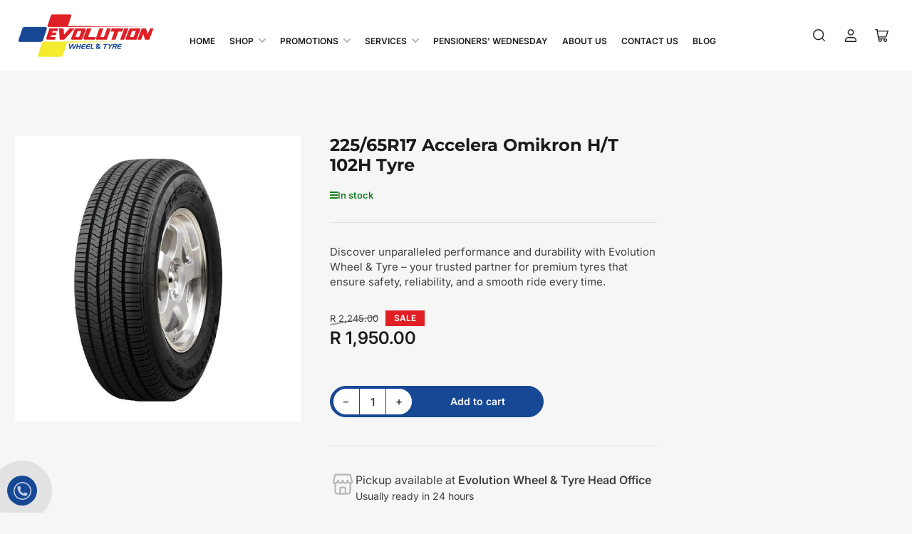

--- FILE ---
content_type: application/x-javascript; charset=utf-8
request_url: https://bundler.nice-team.net/app/shop/status/evolution-online-store.myshopify.com.js?1768716505
body_size: -330
content:
var bundler_settings_updated='1725136530';

--- FILE ---
content_type: text/javascript
request_url: https://evolutionwheelandtyre.com/cdn/shop/t/36/assets/shine-trust-v4-announcement-bar.js?v=66758771187387159461728580341
body_size: 1489
content:
"use strict";!function(e){const t=setInterval((()=>{window.ST_GLOBALS&&(clearInterval(t),s().then((()=>console.info("ST Announcement Bar loaded"))))}));class n{constructor(t){this.announcementBar=t;let{id:n,html:i}=this.announcementBar;this.announcementBarEl=e.createElement("div"),this.announcementBarEl.classList.add(`st-announcement-bar-wrapper-${n}`),this.announcementBarEl.classList.add("st-topbar-fadeIn"),this.announcementBarEl.innerHTML=i}render(){const{editor:e,target:{deviceShow:t}}=this.announcementBar,{mapping:n={},transitionEffect:i="none",transitionTime:o=4e3,behavior:s=!1,behaviorShowMs:l,behaviorHideMs:a,position:c,selector:r}=e;for(const e in n){let t=n[e];this.announcementBarEl.querySelector(e).innerHTML=window.ST_GLOBALS.translate(t)}return"desktop"===t?(this.announcementBarEl.firstChild.classList.add("hide-on-mobile"),this.announcementBarEl.firstChild.classList.remove("hide-on-desktop")):"mobile"===t?(this.announcementBarEl.firstChild.classList.add("hide-on-desktop"),this.announcementBarEl.firstChild.classList.remove("hide-on-mobile")):this.announcementBarEl.firstChild.classList.remove("hide-on-mobile","hide-on-desktop"),{announcementBarEl:this.announcementBarEl,announcementBaData:this.announcementBar,sliderType:i,sliderTime:o,show:s?1e3*parseInt(l):0,hide:s?1e3*parseInt(a):0,position:c,selector:r||{cssSelector:"",cssPosition:""}}}}let i=null;const o=[],s=async function(){if(!window.ST_PLAN||"Advanced"!==window.ST_PLAN?.name||"ACTIVE"!==window.ST_PLAN?.status)return;i=window.ST_GLOBALS.getBaseCDN();const t=window.ST_ANNOUNCEMENT_BARS||[];if(0===t.length)return;const s=[];let c="";await Promise.all(t.map((async(e,t)=>{const{id:i,status:l,css:r,editor:d,target:{locationFilter:h,locationShow:p,pageFilter:u,pageShow:w,collections:m=[]}}=e,{fontFamily:T,startDateStatus:S,endDateStatus:f,startDateTime:y,endDateTime:L}=d;if(l){let t=!1;if(S||f){const e=window.ST_GLOBALS.dateWithTimeZone(new Date,window.ST_META_DATA.timeZone),n=window.ST_GLOBALS.dateWithTimeZone(y,window.ST_META_DATA.timeZone),i=window.ST_GLOBALS.dateWithTimeZone(L,window.ST_META_DATA.timeZone);(!S&&f&&i.getTime()>=e.getTime()||S&&!f&&n.getTime()<=e.getTime()||S&&f&&n.getTime()<=e.getTime()&&i.getTime()>=e.getTime())&&(t=!0)}else t=!0;if(t){if(a(window.ST_GLOBALS.pageType,u,w,m)){let t=!0;if("include"===h){if(!p.includes("all")){const e=await window.ST_GLOBALS.getCountryCode();p.includes(e)||(t=!1)}}else if("exclude"===h){const e=await window.ST_GLOBALS.getCountryCode();p.includes(e)&&(t=!1)}if(t&&(o[i]=new n(e).render(),c+=r,"object"==typeof T&&T?.fontFamily)){0===s.filter((e=>e.fontFamily===T.fontFamily&&parseInt(e.fontWeight)===parseInt(T.fontWeight))).length&&s.push(T)}}}}}))),s.length&&s.map((e=>{window.ST_LOADED_FONTS.includes(e.fontFamily)||window.ST_GLOBALS.loadFont(e)})),c&&window.ST_GLOBALS.addStyle(c);let r=0;for(const t in o){const n=o[t],{announcementBarEl:i,position:s,selector:a,sliderType:c,sliderTime:d,show:h,hide:p}=n;i.firstChild.style.zIndex=25-r,setTimeout((async()=>{if("custom"===s){if(a?.cssSelector){const n=a?.cssPosition?a.cssPosition:"below",o=a?.cssSelector.split(",");for(const s in o){let o=e.querySelector(s);if(!o){let t=0;for(;t<=5;)o=e.querySelector(s),o?t=6:(await new Promise((e=>setTimeout(e,300))),t++)}if(o){let e=i.cloneNode(!0);e.classList.add("st-topbar-custom"),"above"===n?o.parentNode.insertBefore(e,o):o.parentNode.insertBefore(e,o.nextSibling),l.init(t,e,c,d,window.ST_META_DATA?.effectElementTopBar),p>0&&setTimeout((()=>{e.remove(),window.ST_GLOBALS.changeBodyStyle(".st-topbar",".st-element-none",window.ST_META_DATA?.effectElementTopBar)}),p)}}}}else e.body.insertAdjacentElement("afterbegin",i),l.init(t,i,c,d,window.ST_META_DATA?.effectElementTopBar),p>0&&setTimeout((()=>{i.remove(),window.ST_GLOBALS.changeBodyStyle(".st-topbar",".st-element-none",window.ST_META_DATA?.effectElementTopBar)}),p);window.ST_GLOBALS.changeBodyStyle(".st-topbar",window.ST_GLOBALS.cssFixed,window.ST_META_DATA?.effectElementTopBar)}),h),r++}},l={timer:{},init:function(e,t,n,i,o=""){let s=t.querySelectorAll(".st-topbar-item");if(s.length>1){const o=this;let l=0,a=0;const c=t.querySelector(".st-topbar-items");if(c.classList.remove("none"),c.classList.add(n),c.classList.add("has-carousel"),2===s.length){let e=c.querySelector(".st-item-inner"),n=e.firstChild.cloneNode(!0),i=e.lastChild.cloneNode(!0);n.classList.remove("active"),n.setAttribute("data-index",3),i.classList.remove("active"),i.setAttribute("data-index",4),e.appendChild(n),e.appendChild(i),s=t.querySelectorAll(".st-topbar-item")}window.matchMedia("(min-width: 768px)").matches?(s.forEach((e=>{l=e.clientWidth>l?e.clientWidth:l,a=e.clientHeight>a?e.clientHeight:a})),c.style.width=`${l}px`,c.style.height=`${a}px`):(l=c.clientWidth,c.style.width="100%",c.style.height="auto"),"none"===n&&this.setTypeNone(s),"fade"===n&&this.setTypeFade(s),"slide"===n&&this.setTypeSlide(s,t,l,!0),"push"===n&&this.setTypePush(s,t,a),this.timer[e]=setInterval((()=>{o.setArrow(e,t,c,s,n,l,a,i,!0)}),parseInt(i));let r=t.querySelector(".st-arrow-left");t.querySelector(".st-arrow-right").addEventListener("click",(function(){o.setArrow(e,t,c,s,n,l,a,i,!0)})),r.addEventListener("click",(function(){o.setArrow(e,t,c,s,n,l,a,i,!1)}))}let l=t.querySelector(".st-topbar-close");l&&l.addEventListener("click",(function(e){window.ST_GLOBALS.closeBar(e,".st-topbar",o)}));let a=t.querySelectorAll(".st-topbar-style4 .st-topbar-text span");if(a.length)for(let e=0;e<a.length;e++)a[e].addEventListener("click",window.ST_GLOBALS.copy)},setTypeNone:function(e){e.forEach((e=>{const t=e.classList.contains("active");e.style.position=t?"relative":"absolute",e.style.display=t?"block":"none"}))},setTypeFade:function(e){e.forEach((e=>{const t=e.classList.contains("active");e.style.position=t?"relative":"absolute",setTimeout((()=>{e.style.opacity=t?1:0}),t?500:0)}))},setTypeSlide:function(e,t,n,i=!0){const o=t.querySelector(".st-topbar-item.active").getAttribute("data-index");e.forEach((e=>{e.style.transition="all 1s";let t=e.classList.contains("active");e.style.position=t?"relative":"absolute",t&&(e.style.left="0px")}));const s=t.querySelector(`.st-topbar-item[data-index="${o>1?parseInt(o)-1:e.length}"]`),l=t.querySelector(`.st-topbar-item[data-index="${o<e.length?parseInt(o)+1:1}"]`);s.style.opacity=1,l.style.opacity=1,i&&(l.style.transition="none"),!i&&(s.style.transition="none"),s.style.left=`-${n}px`,l.style.left=`${n}px`},setTypePush:function(e,t,n){const i=t.querySelector(".st-topbar-item.active").getAttribute("data-index");e.forEach((e=>{let t=e.classList.contains("active");e.style.position=t?"relative":"absolute",t&&(e.style.top="0px")}));const o=t.querySelector(`.st-topbar-item[data-index="${i>1?parseInt(i)-1:e.length}"]`),s=t.querySelector(`.st-topbar-item[data-index="${i<e.length?parseInt(i)+1:1}"]`);o.style.top=`-${n}px`,s.style.top=`${n}px`},setArrow:function(e,t,n,i,o,s,l,a,c=!0){const r=this;clearInterval(this.timer[e]);const d=i.length,h=n.querySelector(".st-topbar-item.active"),p=h.getAttribute("data-index"),u=c?p<d?parseInt(p)+1:1:p>1?parseInt(p)-1:d,w=n.querySelector('.st-topbar-item[data-index="'+u+'"]');h.classList.remove("active"),w.classList.add("active"),"none"===o&&this.setTypeNone(i),"fade"===o&&this.setTypeFade(i),"slide"===o&&this.setTypeSlide(i,t,s,c),"push"===o&&this.setTypePush(i,t,l),this.timer[e]=setInterval((()=>{r.setArrow(e,t,n,i,o,s,l,a,!0)}),parseInt(a))}},a=function(e,t="include",n,i=[]){let o=!1,s="";switch(n){case"collection_page":s="collection";break;case"collection_list":s="list-collections";break;case"product_page":s="product";break;case"homepage":s="index";break;case"cart":s="cart"}if("include"===t)if("collection"===e&&"collection"===s){const e=`gid://shopify/Collection/${window.ST_GLOBALS.collectionID}`;(i.includes("selectall")||window.ST_GLOBALS.collectionID&&i.includes(e)||!window.ST_GLOBALS.collectionID&&i.includes("all"))&&(o=!0)}else"all"!==n&&e!==s||(o=!0);else if("exclude"===t)if("collection"===e&&"collection"===s){const e=`gid://shopify/Collection/${window.ST_GLOBALS.collectionID}`;i.includes("selectall")?window.ST_GLOBALS.collectionID&&!i.includes(e)?o=!0:window.ST_GLOBALS.collectionID||i.includes("all")||(o=!0):o=!0}else e!==s&&(o=!0);return o}}(window.document);